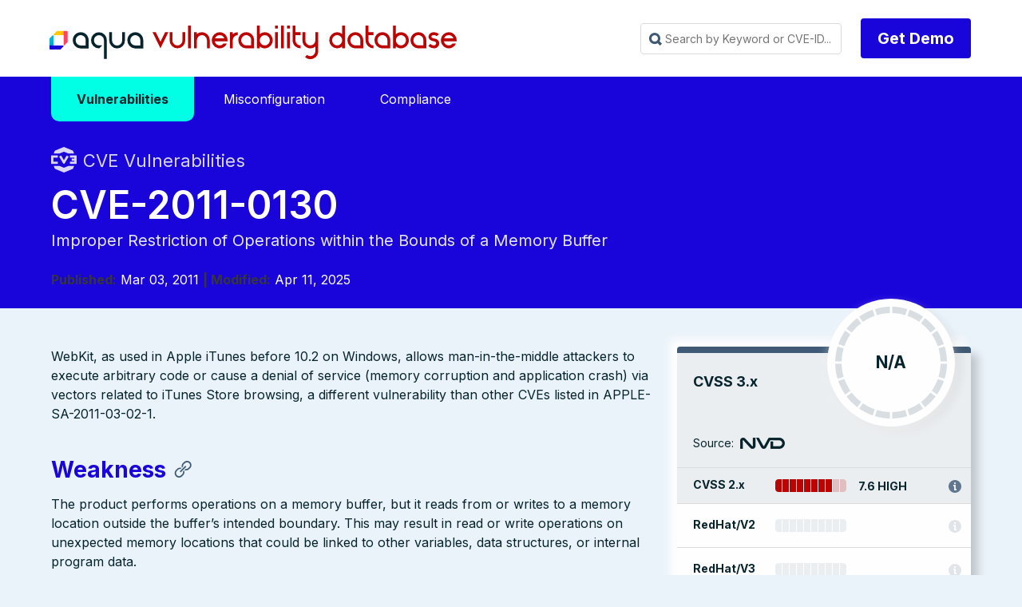

--- FILE ---
content_type: text/html
request_url: https://avd.aquasec.com/nvd/2011/cve-2011-0130/
body_size: 11247
content:
<!DOCTYPE html>
<html lang="en-us">

<head>
	<meta charset="UTF-8">
	<meta name="viewport" content="width=device-width, initial-scale=1">
	<link rel="shortcut icon" href="/favicon.ico" />
	<link rel="icon" type="image/png" href="/favicon_192x192.png" sizes="192x192" />
	<link rel="apple-touch-icon" sizes="180x180" href="/apple-touch-icon-180x180.png" />

	<meta http-equiv="X-UA-Compatible" content="IE=edge">


	
	

	

	
	

		
			
			
			
			
			
			
			
			
		

	

	<title>CVE-2011-0130 | Vulnerability Database | Aqua Security</title>
	<meta name="description" content="CVE-2011-0130 Vulnerability, Severity 0 N/A, Improper Restriction of Operations within the Bounds of a Memory Buffer" />

	<meta property="og:title" content="CVE-2011-0130 | Vulnerability Database | Aqua Security" />
	<meta property="og:site_name" content="Aqua Vulnerability Database" />
	<meta property="og:description" content="CVE-2011-0130 Vulnerability, Severity 0 N/A, Improper Restriction of Operations within the Bounds of a Memory Buffer" />

	<link rel="stylesheet" href='/css/avdblank.min.css'>
	<link rel="stylesheet" href='/css/syntax.css'>
	<link rel="stylesheet" href="https://maxst.icons8.com/vue-static/landings/line-awesome/font-awesome-line-awesome/css/all.min.css">
	<script type='text/javascript' src='/js/avdblank.js'></script>
	<script type='text/javascript' src='/js/iac.js'></script>

 <script async src="https://www.googletagmanager.com/gtag/js?id=G-C5LEECC0J5"></script> <script>   window.dataLayer = window.dataLayer || [];   function gtag(){dataLayer.push(arguments);}   gtag('js', new Date());   gtag('config', 'G-C5LEECC0J5'); </script>

	
<div class="avd_header_wrap">
	<div class="header_navbar_wrap">
		<nav class="navbar">
			<div class="container is-small">
				<div class="navbar-brand">
					<a class="navbar-item logo" href="https://avd.aquasec.com/" title="Aqua Vulnerability Database">Aqua Vulnerability Database</a>
					<div role="button" tabindex="0" class="navbar-burger burger"><span></span><span></span><span></span>
					</div>
				</div>
				<div id="main-navigation-navbar" class="navbar-menu">

					<div class="navbar-start">

					</div>

					<div class="navbar-end">
						

						
						
						<div class="navbar-item">
							<div id="fastSearch" class="search_box_wrap">
								<input id="searchInput" class="avd_header_search"
									placeholder="Search by Keyword or CVE-ID..." tabindex="0">
								<div class="content search_results_list_wrap">
									<ul id="search_results_list"></ul>
								</div>
							</div>
						</div>
						

						
						<div class="navbar-item">
							<div class="field is-grouped">
								<p class="control"><a href="https://www.aquasec.com/demo/" target="_blank"
										class="button is-primary type_btn">Get Demo</a></p>
							</div>
						</div>
					</div>

					








				</div>
			</div>
		</nav>
	</div>



</div>



	
	

	
		
<div class="avd_hero_wrap animatable">
	<div class="hero header_wrap is-primary">
		
		
		
		<div class="hero-body">
			<div class="clearboth container">
															
		<div>
  <div class="clearboth container main-menu">
    <div class="dropdown">
      <a href="/nvd"><span class="dropbtn active">Vulnerabilities</span></a>
    </div>
    <div class="dropdown">
      <a href="/misconfig"><span class="dropbtn ">Misconfiguration</span></a>
    </div>
    <div class="dropdown">
      <a href="/compliance"><span class="dropbtn ">Compliance</span></a>
    </div>
  </div>
</div>
		
				<div class="header_title_wrap">	
					<div class="page_pretitle with_icon nvd fadeInUp">CVE Vulnerabilities</div>
					<h1 class="title page_title fadeInUp animationDelay_1">CVE-2011-0130</h1>
					
						<h2 class="subtitle page_subtitle fadeInUp animationDelay_2">Improper Restriction of Operations within the Bounds of a Memory Buffer</h2>
					
					
			
			
							
								<span class="pagetitle_metaitem"><strong>Published:</strong> Mar 03, 2011</span>
							
							
							
								<span class="pagetitle_metaitem"><strong> | Modified:</strong> Apr 11, 2025</span>
							
					
				</div>
			</div>
		</div>


	</div>

</div>




<div class="section avdcve_wrap animatable">
	<div class="clearboth container">


			<div class="columns is-multiline reverse-columns">
				
				<div class="column is-4-desktop is-6-tablet is-12-mobile fadeInUp animationDelay_5">
					<div class="avdcve_sidebar_wrap">

						<div class="avd_sidebar_widget avdcve_scores_wrap">
							
							

							<div class="avdcve_scores_cvss cvss_0">

										<div class="large_score_wrap">

											<div class="large_score_name">CVSS 3.x</div>
									
										
											<div class="large_score_gauge_wrap">
												<div class="large_score_gague">
													<div class="score_gague_content">
														<div class="score_value"></div>
														<div class="score_label">N/A</div>
														</div>
														<div class="score_bg"></div>
													</div>
											</div>
									
											<div class="large_score_source">Source: <div class="icon_source source_nvd">NVD</div></div>
										
										</div>

										
										

										<div class="score_bar score_bar_8">
											<div class="score_bar_name">CVSS 2.x</div>
											<div class="score_bar_image"></div>
											<div class="score_bar_label">7.6 HIGH</div>
											
											<div class="score_bar_vector with_tooltip" data-toggle="tooltip" data-placement="top" data-title="AV:N/AC:H/Au:N/C:C/I:C/A:C">AV:N/AC:H/Au:N/C:C/I:C/A:C</div>
											
										</div>

	
							</div>

							<div class="avdcve_scores_additional">
		
								


								<div class="score_bar redhat score_bar_0">
									<div class="score_bar_name">RedHat/V2</div>
									<div class="score_bar_image"></div>
									<div class="score_bar_label"></div>
									
										<div class="score_bar_vector without_tooltip"></div>
									

								</div>

								<div class="score_bar redhat score_bar_0">
									<div class="score_bar_name">RedHat/V3</div>
									<div class="score_bar_image"></div>
									<div class="score_bar_label"></div>
									
									<div class="score_bar_vector without_tooltip"></div>
									

								</div>

								<div class="score_bar ubuntu">
									<div class="score_bar_name">Ubuntu</div>
									<div class="score_bar_image"></div>
									<div class="score_bar_label">MEDIUM</div>
									<div class="score_bar_vector without_tooltip"></div>

								</div>

							</div>				

						</div>

	<div class="avd_sidebar_widget avdcve_info_wrap">
		<div class="sidebar_widget_title">Vulnerability-free packages from our partners</div>
		<a style="display: inline-flex; flex-direction: column; align-items: center; text-decoration: none; color: inherit; padding: 1em;" href="https://root.io" target="_blank" class="projectLink fadeInUp animationDelay_6">
			<svg width="100" height="100" viewBox="0 0 195 45" fill="black" xmlns="http://www.w3.org/2000/svg">
				<g clip-path="url(#clip0_105_3431)">
					<path d="M90.2387 8.59574C86.5111 8.59574 83.6196 9.64525 81.5667 11.7397C79.5094 13.8342 78.4814 16.7784 78.4814 20.5738V43.2223H83.6775V21.0333C83.6775 18.4579 84.3028 16.5279 85.561 15.2417C86.8162 13.9525 88.5701 13.3086 90.8226 13.3086C91.6905 13.3086 92.5979 13.4177 93.5527 13.6359V8.98758C92.7717 8.72485 91.6691 8.59424 90.2402 8.59424"  fill="#0C242C" stroke="#0C242C"/>
					<path d="M126.189 13.6696C122.833 10.289 118.644 8.59717 113.619 8.59717C108.594 8.59717 104.404 10.289 101.049 13.6696C97.6938 17.0534 96.0176 21.296 96.0176 26.4007C96.0176 31.5054 97.6815 35.7634 101.018 39.1655C104.352 42.5676 108.554 44.2702 113.619 44.2702C118.684 44.2702 122.885 42.5691 126.222 39.1655C129.556 35.7634 131.223 31.5069 131.223 26.4007C131.223 21.2945 129.547 17.0534 126.189 13.6696ZM122.455 35.7941C120.117 38.3035 117.17 39.5588 113.619 39.5588C110.068 39.5588 107.134 38.3127 104.816 35.828C102.501 33.34 101.343 30.1961 101.343 26.4007C101.343 22.6052 102.502 19.4642 104.816 16.9765C107.134 14.4887 110.068 13.2455 113.619 13.2455C117.17 13.2455 120.117 14.4887 122.455 16.9765C124.795 19.4642 125.964 22.6051 125.964 26.4007C125.964 30.1963 124.795 33.2848 122.455 35.7941Z"  fill="#0C242C" stroke="#0C242C"/>
					<path d="M166.919 13.6696C163.564 10.289 159.375 8.59717 154.349 8.59717C149.324 8.59717 145.134 10.289 141.78 13.6696C138.424 17.0534 136.748 21.296 136.748 26.4007C136.748 31.5054 138.412 35.7634 141.749 39.1655C145.082 42.5676 149.285 44.2702 154.349 44.2702C159.415 44.2702 163.616 42.5691 166.952 39.1655C170.287 35.7634 171.954 31.5069 171.954 26.4007C171.954 21.2945 170.275 17.0534 166.919 13.6696ZM163.187 35.7941C160.845 38.3035 157.9 39.5588 154.349 39.5588C150.799 39.5588 147.865 38.3127 145.547 35.828C143.232 33.34 142.074 30.1961 142.074 26.4007C142.074 22.6052 143.233 19.4642 145.547 16.9765C147.865 14.4887 150.799 13.2455 154.349 13.2455C157.9 13.2455 160.845 14.4887 163.187 16.9765C165.525 19.4642 166.694 22.6051 166.694 26.4007C166.694 30.1963 165.525 33.2848 163.187 35.7941Z"  fill="#0C242C" stroke="#0C242C"/>
					<path d="M182.225 9.6446L179.975 14.2284H194.612V9.6446H182.225ZM185.077 37.1658C183.778 35.8796 183.128 33.9727 183.128 31.4403V0.675293H177.932V31.9643C177.932 35.8042 178.959 38.7485 181.017 40.7983C183.074 42.8498 185.987 43.8731 189.754 43.8731C191.183 43.8731 192.436 43.655 193.521 43.2201V38.6378C192.74 38.9436 191.747 39.0974 190.532 39.0974C188.195 39.0974 186.379 38.455 185.075 37.1642"  fill="#0C242C" stroke="#0C242C"/>
					<path d="M43.0491 0.675293C30.0883 0.675293 19.5439 11.2994 19.5439 24.3582V43.417H33.8967V24.3582C33.8967 19.2737 38.0028 15.1366 43.0491 15.1366H53.3235V0.675293H43.0491Z"  fill="#0C242C" stroke="#0C242C"/>
					<path d="M0.118164 12.0776V26.5389H10.3926C15.4389 26.5389 19.545 30.6759 19.545 35.7604V43.4164H33.8978V35.7604C33.8978 22.7017 23.3534 12.0776 10.3926 12.0776L0.118164 12.0776Z"  fill="#0C242C" stroke="#0C242C"/>
				</g>
				<defs>
					<clipPath id="clip0_105_3431">
						<rect width="194.494" height="43.5947" fill="#0C242C" stroke="#0C242C" transform="translate(0.118164 0.675293)"/>
					</clipPath>
				</defs>
			</svg>
		</a>
		<a  style="display: inline-flex; flex-direction: column; align-items: center; text-decoration: none; color: inherit; padding: 1em;" href="https://minimus.io" target="_blank" class="projectLink fadeInUp animationDelay_6">
			<svg width="100" height="100" viewBox="0 0 123 113" fill="none" xmlns="http://www.w3.org/2000/svg">
				<g clip-path="url(#clip0_105_3430)">
					<path d="M15.33 112.944H13.0356V102.463C13.0356 101.776 12.8778 101.217 12.5647 100.784C12.2516 100.333 11.7506 100.107 11.0643 100.107C10.4181 100.107 9.887 100.353 9.47629 100.844C9.08299 101.315 8.88765 102.052 8.88765 103.051V112.944H6.59327V102.345C6.59327 101.699 6.41796 101.168 6.06471 100.756C5.71157 100.325 5.24067 100.109 4.65203 100.109C3.94574 100.109 3.39715 100.365 3.00395 100.875C2.63068 101.386 2.44535 102.052 2.44535 102.876V112.944H0.148438V98.3424H2.44282V99.9321H2.79607C3.05149 99.2448 3.42477 98.7441 3.91316 98.431C4.40409 98.0968 4.98271 97.9292 5.64895 97.9292C6.35534 97.9292 6.93387 98.1147 7.38473 98.4879C7.85562 98.8621 8.17883 99.3428 8.35667 99.9321H8.70981C9.37604 98.5986 10.4356 97.9292 11.8883 97.9292C12.9879 97.9292 13.8296 98.2824 14.4182 98.9897C15.0269 99.676 15.3299 100.578 15.3299 101.699L15.33 112.944Z"  fill="#0C242C" stroke="#0C242C"/>
					<path d="M24.2491 93.9842C24.2491 93.456 24.432 93.0101 24.7952 92.6433C25.1784 92.2606 25.6343 92.0698 26.1627 92.0698C26.6913 92.0698 27.1371 92.2606 27.5029 92.6433C27.8861 93.0101 28.0765 93.4561 28.0765 93.9842C28.0765 94.5134 27.8861 94.9698 27.5029 95.3525C27.1371 95.7183 26.6913 95.8996 26.1627 95.8996C25.6343 95.8996 25.1784 95.7162 24.7952 95.3525C24.4295 94.9698 24.2491 94.5134 24.2491 93.9842ZM20.1738 110.825H25.2936V100.463H21.2033V98.3431H27.588V110.825H32.3546V112.945H20.1738V110.825Z"  fill="#0C242C" stroke="#0C242C"/>
					<path d="M39.4916 112.943H37.1973V98.3422H39.4916V100.816H39.8448C40.7465 98.8946 42.317 97.9321 44.5513 97.9321C46.2395 97.9321 47.582 98.4603 48.5815 99.5207C49.5809 100.56 50.0819 102.132 50.0819 104.23V112.943H47.7875V104.701C47.7875 103.169 47.4444 102.021 46.758 101.257C46.0717 100.493 45.14 100.11 43.9627 100.11C42.57 100.11 41.4704 100.591 40.6664 101.553C39.8824 102.496 39.4891 103.761 39.4891 105.349V112.946L39.4916 112.943Z"  fill="#0C242C" stroke="#0C242C"/>
					<path d="M87.1294 112.944H84.8347V102.463C84.8347 101.776 84.6769 101.217 84.3638 100.784C84.0507 100.333 83.5498 100.107 82.8635 100.107C82.2172 100.107 81.6862 100.353 81.2754 100.844C80.8822 101.315 80.6869 102.052 80.6869 103.051V112.944H78.3925V102.345C78.3925 101.699 78.2171 101.168 77.8639 100.756C77.5108 100.325 77.0399 100.109 76.4513 100.109C75.7449 100.109 75.1964 100.365 74.8031 100.875C74.4299 101.386 74.2446 102.052 74.2446 102.876V112.944H71.9502V98.3424H74.2446V99.9321H74.5977C74.8533 99.2448 75.2264 98.7441 75.7148 98.431C76.2057 98.0968 76.7844 97.9292 77.4507 97.9292C78.157 97.9292 78.7356 98.1147 79.1865 98.4879C79.6574 98.8621 79.9805 99.3428 80.1583 99.9321H80.5115C81.1778 98.5986 82.2372 97.9292 83.6901 97.9292C84.7897 97.9292 85.6312 98.2824 86.2199 98.9897C86.829 99.676 87.1315 100.578 87.1315 101.699V112.944H87.1294Z"  fill="#0C242C" stroke="#0C242C"/>
					<path d="M102.564 97.9292H104.858V112.529H102.564V109.881H102.211C101.74 110.824 101.121 111.57 100.357 112.119C99.5933 112.667 98.6214 112.944 97.4439 112.944C96.6396 112.944 95.8932 112.806 95.207 112.533C94.5408 112.276 93.962 111.885 93.4708 111.354C93.0006 110.826 92.6275 110.167 92.3544 109.383C92.0983 108.597 91.9707 107.685 91.9707 106.646V97.9324H94.2656V106.352C94.2656 107.884 94.5787 109.001 95.207 109.708C95.8353 110.415 96.7946 110.768 98.0901 110.768C99.4827 110.768 100.573 110.297 101.356 109.354C102.16 108.393 102.564 107.116 102.564 105.528V97.9292Z"  fill="#0C242C" stroke="#0C242C"/>
					<path d="M112.703 101.699C112.703 102.405 112.996 102.944 113.585 103.318C114.193 103.691 115.29 103.937 116.88 104.055C118.587 104.192 119.881 104.603 120.766 105.29C121.667 105.956 122.118 106.939 122.118 108.234V108.409C122.118 109.117 121.971 109.753 121.678 110.325C121.401 110.873 121.011 111.344 120.5 111.737C120.009 112.132 119.401 112.425 118.676 112.62C117.97 112.836 117.196 112.943 116.352 112.943C115.215 112.943 114.233 112.796 113.409 112.502C112.606 112.189 111.929 111.786 111.377 111.295C110.849 110.783 110.446 110.214 110.17 109.588C109.895 108.941 109.739 108.292 109.699 107.645L111.876 107.117C111.974 108.234 112.404 109.139 113.172 109.826C113.935 110.492 114.957 110.825 116.232 110.825C117.311 110.825 118.174 110.62 118.822 110.207C119.488 109.776 119.821 109.177 119.821 108.409C119.821 107.585 119.498 106.997 118.849 106.643C118.203 106.289 117.153 106.064 115.701 105.966C114.013 105.849 112.72 105.455 111.816 104.788C110.915 104.122 110.463 103.149 110.463 101.874V101.699C110.463 101.011 110.611 100.412 110.904 99.9012C111.197 99.3731 111.59 98.9293 112.082 98.5761C112.593 98.2219 113.161 97.9563 113.787 97.7813C114.416 97.6063 115.072 97.5156 115.759 97.5156C116.72 97.5156 117.562 97.6537 118.289 97.9268C119.015 98.1819 119.623 98.5255 120.112 98.9567C120.602 99.3678 120.976 99.8485 121.229 100.4C121.505 100.949 121.68 101.498 121.758 102.05L119.581 102.578C119.483 101.635 119.1 100.898 118.434 100.37C117.788 99.8411 116.933 99.5755 115.873 99.5755C115.463 99.5755 115.06 99.6261 114.666 99.7241C114.293 99.801 113.96 99.9286 113.667 100.107C113.374 100.283 113.139 100.511 112.961 100.784C112.786 101.04 112.695 101.342 112.695 101.695L112.703 101.699Z"  fill="#0C242C" stroke="#0C242C"/>
					<path d="M58.9985 93.9842C58.9985 93.456 59.1814 93.0101 59.5446 92.6433C59.9278 92.2606 60.3837 92.0698 60.9122 92.0698C61.4407 92.0698 61.8865 92.2606 62.2522 92.6433C62.6355 93.0101 62.8259 93.4561 62.8259 93.9842C62.8259 94.5134 62.6355 94.9698 62.2522 95.3525C61.8865 95.7183 61.4407 95.8996 60.9122 95.8996C60.3837 95.8996 59.9278 95.7162 59.5446 95.3525C59.1789 94.9698 58.9985 94.5134 58.9985 93.9842ZM54.9258 110.825H60.0455V100.463H55.9553V98.3431H62.3399V110.825H67.1065V112.945H54.9258V110.825Z"  fill="#0C242C" stroke="#0C242C"/>
					<path d="M25.8652 0V71.4913H97.3429V0H25.8652ZM61.8864 47.5845H58.2681V31.0561C58.2681 29.9728 58.02 29.0909 57.5238 28.4104C57.0273 27.6993 56.2396 27.3439 55.1563 27.3439C54.1336 27.3439 53.2987 27.7294 52.6481 28.5041C52.0278 29.2484 51.7192 30.4088 51.7192 31.9849V47.5845H48.0976V30.8716C48.0976 29.8488 47.8191 29.0139 47.2627 28.3633C46.706 27.6826 45.9617 27.3405 45.0327 27.3405C43.9196 27.3405 43.051 27.7428 42.4341 28.5478C41.8473 29.3523 41.5521 30.4055 41.5521 31.7031V47.5812H37.9305V24.554H41.5521V27.0623H42.1087C42.511 25.9791 43.0981 25.191 43.8725 24.6948C44.6471 24.1683 45.5592 23.9065 46.6121 23.9065C47.7255 23.9065 48.6409 24.2017 49.3517 24.7885C50.0927 25.3756 50.6059 26.1332 50.8843 27.0623H51.4408C52.4939 24.9563 54.1637 23.9065 56.4539 23.9065C58.1875 23.9065 59.5189 24.4635 60.4477 25.5765C61.4069 26.6598 61.8864 28.0851 61.8864 29.8488V47.5845ZM85.2771 37.433H68.4942V34.0585H85.2771V37.433Z"  fill="#0C242C" stroke="#0C242C"/>
				</g>
				<defs>
					<clipPath id="clip0_105_3430">
						<rect width="121.97" height="112.945"  fill="#0C242C" stroke="#0C242C" transform="translate(0.148438)"/>
					</clipPath>
				</defs>
			</svg>
		</a>

		<a  style="display: inline-flex; flex-direction: column; align-items: center; text-decoration: none; color: inherit; padding: 1em;"  href="https://echo.ai" target="_blank" class="projectLink fadeInUp animationDelay_6">
			<svg width="100" height="100" viewBox="0 0 214 63" fill="none" xmlns="http://www.w3.org/2000/svg">
				<g clip-path="url(#clip0_105_3432)">
					<g clip-path="url(#clip1_105_3432)">
						<path d="M91.1057 16.7456C93.9686 16.7456 96.4222 17.33 98.4665 18.4988C100.511 19.6676 102.079 21.2859 103.169 23.3538C104.305 25.3767 104.873 27.7143 104.873 30.3665C104.873 30.9509 104.851 31.5128 104.805 32.0523C104.759 32.5467 104.669 33.0188 104.533 33.4683H84.018C84.063 38.0985 84.9265 41.4251 86.6078 43.448C88.3341 45.4709 90.8333 46.4824 94.1048 46.4824C96.3765 46.4824 98.2166 46.1227 99.6255 45.4034C101.034 44.6393 102.329 43.5828 103.51 42.2343L104.601 43.2457C103.237 45.7182 101.374 47.6512 99.012 49.0447C96.6946 50.3933 93.923 51.0676 90.6971 51.0676C87.4706 51.0676 84.6309 50.3933 82.1773 49.0447C79.7238 47.6961 77.7931 45.7631 76.3842 43.2457C75.0209 40.6833 74.3398 37.6265 74.3398 34.0752C74.3398 30.389 75.1346 27.2647 76.7253 24.7024C78.3611 22.1401 80.451 20.1846 82.9952 18.8359C85.585 17.4424 88.2885 16.7456 91.1057 16.7456ZM90.7652 18.7011C89.4475 18.7011 88.2885 19.0832 87.2895 19.8474C86.3348 20.5667 85.5625 21.8703 84.9721 23.7584C84.4266 25.6015 84.1086 28.2088 84.018 31.5803H96.2172C96.7171 27.0399 96.5359 23.7584 95.6724 21.7354C94.8089 19.7125 93.1732 18.7011 90.7652 18.7011Z"  fill="#0C242C" stroke="#0C242C"/>
						<path d="M125.043 51.0676C121.953 51.0676 119.159 50.4158 116.66 49.1121C114.16 47.7635 112.184 45.8305 110.73 43.3131C109.321 40.7508 108.617 37.649 108.617 34.0078C108.617 30.3666 109.413 27.2647 111.003 24.7024C112.593 22.1401 114.706 20.1846 117.341 18.8359C120.022 17.4424 122.953 16.7456 126.133 16.7456C128.723 16.7456 130.927 17.1727 132.744 18.0268C134.561 18.8809 135.947 19.9823 136.902 21.3309C137.856 22.6345 138.333 24.0281 138.333 25.5116C138.333 26.7703 137.947 27.7367 137.174 28.4111C136.447 29.0853 135.493 29.4225 134.311 29.4225C133.039 29.4225 131.995 28.9729 131.177 28.0739C130.404 27.1748 129.95 26.0285 129.814 24.635C129.768 23.7359 129.768 22.9717 129.814 22.3423C129.904 21.713 129.904 21.1061 129.814 20.5217C129.632 19.7575 129.314 19.2406 128.859 18.9708C128.45 18.7011 127.86 18.5662 127.088 18.5662C124.225 18.5662 122.021 19.7125 120.477 22.0052C118.977 24.2528 118.227 27.9165 118.227 32.9963C118.227 37.3568 119.068 40.7058 120.749 43.0434C122.43 45.381 125.043 46.5498 128.586 46.5498C130.677 46.5498 132.403 46.1677 133.767 45.4034C135.129 44.5943 136.379 43.448 137.515 41.9645L138.606 42.7737C137.47 45.4709 135.72 47.5388 133.357 48.9772C131.04 50.3708 128.268 51.0676 125.043 51.0676Z"  fill="#0C242C" stroke="#0C242C"/>
						<path d="M140.628 50.1236V48.775L141.514 48.5053C143.15 48.0108 143.967 46.8869 143.967 45.1337V10.4072C143.967 9.46321 143.809 8.76643 143.491 8.31689C143.173 7.82236 142.559 7.46278 141.651 7.23798L140.628 6.96825V5.6871L152.146 2.7876L153.237 3.39447L152.964 12.9021V21.5332C154.555 20.2295 156.281 19.1057 158.144 18.1617C160.052 17.2177 162.097 16.7456 164.278 16.7456C167.277 16.7456 169.617 17.5773 171.298 19.2406C173.024 20.9039 173.888 23.4662 173.888 26.9276V45.2012C173.888 46.1002 174.07 46.8195 174.433 47.359C174.797 47.8984 175.433 48.303 176.342 48.5727L176.955 48.775V50.1236H161.416V48.775L162.234 48.5053C163.869 48.0557 164.687 46.9319 164.687 45.1337V25.6464C164.687 23.8034 164.369 22.5222 163.733 21.8029C163.097 21.0837 161.984 20.724 160.393 20.724C159.303 20.724 158.144 20.9263 156.917 21.3309C155.736 21.7355 154.487 22.4098 153.169 23.3538V45.2686C153.169 46.1677 153.351 46.8869 153.714 47.4264C154.077 47.9658 154.691 48.348 155.554 48.5727L156.167 48.775V50.1236L140.628 50.1236Z"  fill="#0C242C" stroke="#0C242C"/>
						<path d="M196.734 51.0676C193.372 51.0676 190.418 50.3708 187.874 48.9772C185.375 47.5837 183.421 45.6058 182.012 43.0434C180.649 40.4811 179.968 37.4242 179.968 33.8729C179.968 30.3215 180.694 27.2647 182.148 24.7024C183.648 22.1401 185.647 20.1846 188.146 18.8359C190.691 17.4424 193.553 16.7456 196.734 16.7456C199.915 16.7456 202.754 17.4424 205.253 18.8359C207.798 20.1846 209.797 22.1401 211.251 24.7024C212.75 27.2198 213.5 30.2766 213.5 33.8729C213.5 37.4242 212.796 40.5035 211.387 43.1109C210.024 45.6732 208.093 47.6512 205.594 49.0447C203.095 50.3933 200.142 51.0676 196.734 51.0676ZM196.734 49.1796C198.369 49.1796 199.687 48.7525 200.687 47.8984C201.732 46.9993 202.482 45.4484 202.936 43.2457C203.39 41.043 203.618 37.9636 203.618 34.0078C203.618 30.0069 203.39 26.9051 202.936 24.7024C202.482 22.4547 201.732 20.9038 200.687 20.0497C199.687 19.1507 198.369 18.7011 196.734 18.7011C195.098 18.7011 193.78 19.1507 192.781 20.0497C191.782 20.9038 191.032 22.4547 190.532 24.7024C190.078 26.9051 189.85 30.0069 189.85 34.0078C189.85 37.9636 190.078 41.043 190.532 43.2457C191.032 45.4484 191.782 46.9993 192.781 47.8984C193.78 48.7525 195.098 49.1796 196.734 49.1796Z"  fill="#0C242C" stroke="#0C242C"/>
						<path d="M19.851 31.1743C19.851 45.9125 27.2427 56.2352 30.8683 60.3905C32.079 61.7781 31.767 62.4352 29.9322 62.2793C13.4366 60.8757 0.5 47.4855 0.5 31.1743C0.5 14.5469 13.943 0.954861 30.8953 0.00118455C31.5519 -0.0357474 31.9018 0.79971 31.4502 1.27776C28.132 4.79122 19.851 15.1633 19.851 31.1743Z"  fill="#0C242C" stroke="#0C242C"/>
						<path d="M45.4656 31.1876C45.4656 42.1671 41.9304 51.0676 38.3656 51.0676C34.8008 51.0676 31.2656 42.1671 31.2656 31.1876C31.2656 20.2082 34.8009 11.3076 38.3656 11.3076C41.9303 11.3076 45.4656 20.2082 45.4656 31.1876Z"  fill="#0C242C" stroke="#0C242C"/>
					</g>
				</g>
				<defs>
					<clipPath id="clip0_105_3432">
						<rect width="213.24" height="61.9812"  fill="#0C242C" stroke="#0C242C" transform="translate(0.612305 0.481934)"/>
					</clipPath>
					<clipPath id="clip1_105_3432">
						<rect width="213" height="62.3018"  fill="#0C242C" stroke="#0C242C" transform="translate(0.5)"/>
					</clipPath>
				</defs>
			</svg>
		</a>
				</div>

				
							<div class="avd_sidebar_widget avdcve_info_wrap">
								<div class="sidebar_widget_title">Additional information</div>
									<table class="table sidebar_links_table">
									
										<tr><th>NVD</th><td><a href="https://nvd.nist.gov/vuln/detail/CVE-2011-0130">https://nvd.nist.gov/vuln/detail/CVE-2011-0130</a></td></tr>
									

									
										<tr><th>CWE</th><td><a href="https://cwe.mitre.org/data/definitions/119.html">https://cwe.mitre.org/data/definitions/119.html</a></td></tr>
									
									</table>
							</div>	
						
						

					</div>

				</div>


				
				<div class="column is-8-desktop is-6-tablet is-12-mobile fadeInUp animationDelay_4">


					<div class="vulnerability_content_wrap fadeInUp">
	
						
						<div class="content vulnerability_content">
							<p>WebKit, as used in Apple iTunes before 10.2 on Windows, allows man-in-the-middle attackers to execute arbitrary code or cause a denial of service (memory corruption and application crash) via vectors related to iTunes Store browsing, a different vulnerability than other CVEs listed in APPLE-SA-2011-03-02-1.</p>

<a name="weakness"></a>
<h3 id="weakness">Weakness</h3><p>The product performs operations on a memory buffer, but it reads from or writes to a memory location outside the buffer&rsquo;s intended boundary. This may result in read or write operations on unexpected memory locations that could be linked to other variables, data structures, or internal program data.</p>

<a name="affected-software"></a>
<h3 id="affected-software">Affected Software</h3><table>
<thead>
<tr>
<th>Name</th>
<th>Vendor</th>
<th>Start Version</th>
<th>End Version</th>
</tr>
</thead>
<tbody>
<tr>
<td>Itunes</td>
<td>Apple</td>
<td>*</td>
<td>10.1.2 (including)</td>
</tr>
<tr>
<td>Itunes</td>
<td>Apple</td>
<td>4.0.0 (including)</td>
<td>4.0.0 (including)</td>
</tr>
<tr>
<td>Itunes</td>
<td>Apple</td>
<td>4.0.1 (including)</td>
<td>4.0.1 (including)</td>
</tr>
<tr>
<td>Itunes</td>
<td>Apple</td>
<td>4.1.0 (including)</td>
<td>4.1.0 (including)</td>
</tr>
<tr>
<td>Itunes</td>
<td>Apple</td>
<td>4.2.0 (including)</td>
<td>4.2.0 (including)</td>
</tr>
<tr>
<td>Itunes</td>
<td>Apple</td>
<td>4.5 (including)</td>
<td>4.5 (including)</td>
</tr>
<tr>
<td>Itunes</td>
<td>Apple</td>
<td>4.5.0 (including)</td>
<td>4.5.0 (including)</td>
</tr>
<tr>
<td>Itunes</td>
<td>Apple</td>
<td>4.6 (including)</td>
<td>4.6 (including)</td>
</tr>
<tr>
<td>Itunes</td>
<td>Apple</td>
<td>4.6.0 (including)</td>
<td>4.6.0 (including)</td>
</tr>
<tr>
<td>Itunes</td>
<td>Apple</td>
<td>4.7 (including)</td>
<td>4.7 (including)</td>
</tr>
<tr>
<td>Itunes</td>
<td>Apple</td>
<td>4.7.0 (including)</td>
<td>4.7.0 (including)</td>
</tr>
<tr>
<td>Itunes</td>
<td>Apple</td>
<td>4.7.1 (including)</td>
<td>4.7.1 (including)</td>
</tr>
<tr>
<td>Itunes</td>
<td>Apple</td>
<td>4.7.2 (including)</td>
<td>4.7.2 (including)</td>
</tr>
<tr>
<td>Itunes</td>
<td>Apple</td>
<td>4.8.0 (including)</td>
<td>4.8.0 (including)</td>
</tr>
<tr>
<td>Itunes</td>
<td>Apple</td>
<td>4.9.0 (including)</td>
<td>4.9.0 (including)</td>
</tr>
<tr>
<td>Itunes</td>
<td>Apple</td>
<td>5.0 (including)</td>
<td>5.0 (including)</td>
</tr>
<tr>
<td>Itunes</td>
<td>Apple</td>
<td>5.0.0 (including)</td>
<td>5.0.0 (including)</td>
</tr>
<tr>
<td>Itunes</td>
<td>Apple</td>
<td>5.0.1 (including)</td>
<td>5.0.1 (including)</td>
</tr>
<tr>
<td>Itunes</td>
<td>Apple</td>
<td>6.0.0 (including)</td>
<td>6.0.0 (including)</td>
</tr>
<tr>
<td>Itunes</td>
<td>Apple</td>
<td>6.0.1 (including)</td>
<td>6.0.1 (including)</td>
</tr>
<tr>
<td>Itunes</td>
<td>Apple</td>
<td>6.0.2 (including)</td>
<td>6.0.2 (including)</td>
</tr>
<tr>
<td>Itunes</td>
<td>Apple</td>
<td>6.0.3 (including)</td>
<td>6.0.3 (including)</td>
</tr>
<tr>
<td>Itunes</td>
<td>Apple</td>
<td>6.0.4 (including)</td>
<td>6.0.4 (including)</td>
</tr>
<tr>
<td>Itunes</td>
<td>Apple</td>
<td>6.0.4.2 (including)</td>
<td>6.0.4.2 (including)</td>
</tr>
<tr>
<td>Itunes</td>
<td>Apple</td>
<td>6.0.5 (including)</td>
<td>6.0.5 (including)</td>
</tr>
<tr>
<td>Itunes</td>
<td>Apple</td>
<td>7.0.0 (including)</td>
<td>7.0.0 (including)</td>
</tr>
<tr>
<td>Itunes</td>
<td>Apple</td>
<td>7.0.1 (including)</td>
<td>7.0.1 (including)</td>
</tr>
<tr>
<td>Itunes</td>
<td>Apple</td>
<td>7.0.2 (including)</td>
<td>7.0.2 (including)</td>
</tr>
<tr>
<td>Itunes</td>
<td>Apple</td>
<td>7.1.0 (including)</td>
<td>7.1.0 (including)</td>
</tr>
<tr>
<td>Itunes</td>
<td>Apple</td>
<td>7.1.1 (including)</td>
<td>7.1.1 (including)</td>
</tr>
<tr>
<td>Itunes</td>
<td>Apple</td>
<td>7.2.0 (including)</td>
<td>7.2.0 (including)</td>
</tr>
<tr>
<td>Itunes</td>
<td>Apple</td>
<td>7.3.0 (including)</td>
<td>7.3.0 (including)</td>
</tr>
<tr>
<td>Itunes</td>
<td>Apple</td>
<td>7.3.1 (including)</td>
<td>7.3.1 (including)</td>
</tr>
<tr>
<td>Itunes</td>
<td>Apple</td>
<td>7.3.2 (including)</td>
<td>7.3.2 (including)</td>
</tr>
<tr>
<td>Itunes</td>
<td>Apple</td>
<td>7.4 (including)</td>
<td>7.4 (including)</td>
</tr>
<tr>
<td>Itunes</td>
<td>Apple</td>
<td>7.4.0 (including)</td>
<td>7.4.0 (including)</td>
</tr>
<tr>
<td>Itunes</td>
<td>Apple</td>
<td>7.4.1 (including)</td>
<td>7.4.1 (including)</td>
</tr>
<tr>
<td>Itunes</td>
<td>Apple</td>
<td>7.4.2 (including)</td>
<td>7.4.2 (including)</td>
</tr>
<tr>
<td>Itunes</td>
<td>Apple</td>
<td>7.4.3 (including)</td>
<td>7.4.3 (including)</td>
</tr>
<tr>
<td>Itunes</td>
<td>Apple</td>
<td>7.5 (including)</td>
<td>7.5 (including)</td>
</tr>
<tr>
<td>Itunes</td>
<td>Apple</td>
<td>7.5.0 (including)</td>
<td>7.5.0 (including)</td>
</tr>
<tr>
<td>Itunes</td>
<td>Apple</td>
<td>7.6 (including)</td>
<td>7.6 (including)</td>
</tr>
<tr>
<td>Itunes</td>
<td>Apple</td>
<td>7.6.0 (including)</td>
<td>7.6.0 (including)</td>
</tr>
<tr>
<td>Itunes</td>
<td>Apple</td>
<td>7.6.1 (including)</td>
<td>7.6.1 (including)</td>
</tr>
<tr>
<td>Itunes</td>
<td>Apple</td>
<td>7.6.2 (including)</td>
<td>7.6.2 (including)</td>
</tr>
<tr>
<td>Itunes</td>
<td>Apple</td>
<td>7.7 (including)</td>
<td>7.7 (including)</td>
</tr>
<tr>
<td>Itunes</td>
<td>Apple</td>
<td>7.7.0 (including)</td>
<td>7.7.0 (including)</td>
</tr>
<tr>
<td>Itunes</td>
<td>Apple</td>
<td>7.7.1 (including)</td>
<td>7.7.1 (including)</td>
</tr>
<tr>
<td>Itunes</td>
<td>Apple</td>
<td>8.0.0 (including)</td>
<td>8.0.0 (including)</td>
</tr>
<tr>
<td>Itunes</td>
<td>Apple</td>
<td>8.0.1 (including)</td>
<td>8.0.1 (including)</td>
</tr>
<tr>
<td>Itunes</td>
<td>Apple</td>
<td>8.0.2 (including)</td>
<td>8.0.2 (including)</td>
</tr>
<tr>
<td>Itunes</td>
<td>Apple</td>
<td>8.1 (including)</td>
<td>8.1 (including)</td>
</tr>
<tr>
<td>Itunes</td>
<td>Apple</td>
<td>8.1.1 (including)</td>
<td>8.1.1 (including)</td>
</tr>
<tr>
<td>Itunes</td>
<td>Apple</td>
<td>8.2 (including)</td>
<td>8.2 (including)</td>
</tr>
<tr>
<td>Itunes</td>
<td>Apple</td>
<td>8.2.1 (including)</td>
<td>8.2.1 (including)</td>
</tr>
<tr>
<td>Itunes</td>
<td>Apple</td>
<td>9.0.0 (including)</td>
<td>9.0.0 (including)</td>
</tr>
<tr>
<td>Itunes</td>
<td>Apple</td>
<td>9.0.1 (including)</td>
<td>9.0.1 (including)</td>
</tr>
<tr>
<td>Itunes</td>
<td>Apple</td>
<td>9.0.2 (including)</td>
<td>9.0.2 (including)</td>
</tr>
<tr>
<td>Itunes</td>
<td>Apple</td>
<td>9.0.3 (including)</td>
<td>9.0.3 (including)</td>
</tr>
<tr>
<td>Itunes</td>
<td>Apple</td>
<td>9.2 (including)</td>
<td>9.2 (including)</td>
</tr>
<tr>
<td>Itunes</td>
<td>Apple</td>
<td>9.2.1 (including)</td>
<td>9.2.1 (including)</td>
</tr>
<tr>
<td>Itunes</td>
<td>Apple</td>
<td>10.0 (including)</td>
<td>10.0 (including)</td>
</tr>
<tr>
<td>Itunes</td>
<td>Apple</td>
<td>10.0.1 (including)</td>
<td>10.0.1 (including)</td>
</tr>
<tr>
<td>Itunes</td>
<td>Apple</td>
<td>10.1 (including)</td>
<td>10.1 (including)</td>
</tr>
<tr>
<td>Itunes</td>
<td>Apple</td>
<td>10.1.1 (including)</td>
<td>10.1.1 (including)</td>
</tr>
<tr>
<td>Webkit</td>
<td>Apple</td>
<td>*</td>
<td>*</td>
</tr>
<tr>
<td>Qt4-x11</td>
<td>Ubuntu</td>
<td>karmic</td>
<td>*</td>
</tr>
<tr>
<td>Qt4-x11</td>
<td>Ubuntu</td>
<td>lucid</td>
<td>*</td>
</tr>
<tr>
<td>Qtwebkit-source</td>
<td>Ubuntu</td>
<td>devel</td>
<td>*</td>
</tr>
<tr>
<td>Qtwebkit-source</td>
<td>Ubuntu</td>
<td>esm-apps/xenial</td>
<td>*</td>
</tr>
<tr>
<td>Qtwebkit-source</td>
<td>Ubuntu</td>
<td>maverick</td>
<td>*</td>
</tr>
<tr>
<td>Qtwebkit-source</td>
<td>Ubuntu</td>
<td>natty</td>
<td>*</td>
</tr>
<tr>
<td>Qtwebkit-source</td>
<td>Ubuntu</td>
<td>oneiric</td>
<td>*</td>
</tr>
<tr>
<td>Qtwebkit-source</td>
<td>Ubuntu</td>
<td>precise</td>
<td>*</td>
</tr>
<tr>
<td>Qtwebkit-source</td>
<td>Ubuntu</td>
<td>quantal</td>
<td>*</td>
</tr>
<tr>
<td>Qtwebkit-source</td>
<td>Ubuntu</td>
<td>raring</td>
<td>*</td>
</tr>
<tr>
<td>Qtwebkit-source</td>
<td>Ubuntu</td>
<td>saucy</td>
<td>*</td>
</tr>
<tr>
<td>Qtwebkit-source</td>
<td>Ubuntu</td>
<td>trusty</td>
<td>*</td>
</tr>
<tr>
<td>Qtwebkit-source</td>
<td>Ubuntu</td>
<td>utopic</td>
<td>*</td>
</tr>
<tr>
<td>Qtwebkit-source</td>
<td>Ubuntu</td>
<td>vivid</td>
<td>*</td>
</tr>
<tr>
<td>Qtwebkit-source</td>
<td>Ubuntu</td>
<td>wily</td>
<td>*</td>
</tr>
<tr>
<td>Qtwebkit-source</td>
<td>Ubuntu</td>
<td>xenial</td>
<td>*</td>
</tr>
<tr>
<td>Qtwebkit-source</td>
<td>Ubuntu</td>
<td>yakkety</td>
<td>*</td>
</tr>
<tr>
<td>Webkit</td>
<td>Ubuntu</td>
<td>hardy</td>
<td>*</td>
</tr>
<tr>
<td>Webkit</td>
<td>Ubuntu</td>
<td>karmic</td>
<td>*</td>
</tr>
<tr>
<td>Webkit</td>
<td>Ubuntu</td>
<td>lucid</td>
<td>*</td>
</tr>
<tr>
<td>Webkit</td>
<td>Ubuntu</td>
<td>maverick</td>
<td>*</td>
</tr>
<tr>
<td>Webkit</td>
<td>Ubuntu</td>
<td>natty</td>
<td>*</td>
</tr>
<tr>
<td>Webkit</td>
<td>Ubuntu</td>
<td>oneiric</td>
<td>*</td>
</tr>
<tr>
<td>Webkit</td>
<td>Ubuntu</td>
<td>precise</td>
<td>*</td>
</tr>
<tr>
<td>Webkit</td>
<td>Ubuntu</td>
<td>quantal</td>
<td>*</td>
</tr>
<tr>
<td>Webkit</td>
<td>Ubuntu</td>
<td>raring</td>
<td>*</td>
</tr>
<tr>
<td>Webkit</td>
<td>Ubuntu</td>
<td>saucy</td>
<td>*</td>
</tr>
<tr>
<td>Webkitgtk</td>
<td>Ubuntu</td>
<td>utopic</td>
<td>*</td>
</tr>
<tr>
<td>Webkitgtk</td>
<td>Ubuntu</td>
<td>vivid</td>
<td>*</td>
</tr>
</tbody>
</table>

<a name="potential-mitigations"></a>
<h3 id="potential-mitigations">Potential Mitigations</h3><ul>
<li>
<p>Use a language that does not allow this weakness to occur or provides constructs that make this weakness easier to avoid.</p>
</li>
<li>
<p>For example, many languages that perform their own memory management, such as Java and Perl, are not subject to buffer overflows. Other languages, such as Ada and C#, typically provide overflow protection, but the protection can be disabled by the programmer.</p>
</li>
<li>
<p>Be wary that a language&rsquo;s interface to native code may still be subject to overflows, even if the language itself is theoretically safe.</p>
</li>
<li>
<p>Use a vetted library or framework that does not allow this weakness to occur or provides constructs that make this weakness easier to avoid.</p>
</li>
<li>
<p>Examples include the Safe C String Library (SafeStr) by Messier and Viega [REF-57], and the Strsafe.h library from Microsoft [REF-56]. These libraries provide safer versions of overflow-prone string-handling functions.</p>
</li>
<li>
<p>Use automatic buffer overflow detection mechanisms that are offered by certain compilers or compiler extensions. Examples include: the Microsoft Visual Studio /GS flag, Fedora/Red Hat FORTIFY_SOURCE GCC flag, StackGuard, and ProPolice, which provide various mechanisms including canary-based detection and range/index checking.</p>
</li>
<li>
<p>D3-SFCV (Stack Frame Canary Validation) from D3FEND [REF-1334] discusses canary-based detection in detail.</p>
</li>
<li>
<p>Consider adhering to the following rules when allocating and managing an application&rsquo;s memory:</p>
</li>
<li></li>
<li>
<p>Run or compile the software using features or extensions that randomly arrange the positions of a program&rsquo;s executable and libraries in memory. Because this makes the addresses unpredictable, it can prevent an attacker from reliably jumping to exploitable code.</p>
</li>
<li>
<p>Examples include Address Space Layout Randomization (ASLR) [REF-58] [REF-60] and Position-Independent Executables (PIE) [REF-64]. Imported modules may be similarly realigned if their default memory addresses conflict with other modules, in a process known as &ldquo;rebasing&rdquo; (for Windows) and &ldquo;prelinking&rdquo; (for Linux) [REF-1332] using randomly generated addresses. ASLR for libraries cannot be used in conjunction with prelink since it would require relocating the libraries at run-time, defeating the whole purpose of prelinking.</p>
</li>
<li>
<p>For more information on these techniques see D3-SAOR (Segment Address Offset Randomization) from D3FEND [REF-1335].</p>
</li>
<li>
<p>Use a CPU and operating system that offers Data Execution Protection (using hardware NX or XD bits) or the equivalent techniques that simulate this feature in software, such as PaX [REF-60] [REF-61]. These techniques ensure that any instruction executed is exclusively at a memory address that is part of the code segment.</p>
</li>
<li>
<p>For more information on these techniques see D3-PSEP (Process Segment Execution Prevention) from D3FEND [REF-1336].</p>
</li>
</ul>

<a name="related-attack-patterns"></a>
<h3 id="related-attack-patterns">Related Attack Patterns</h3><ul>
<li><a href="https://cwe.mitre.org/data/definitions/10.html">https://cwe.mitre.org/data/definitions/10.html</a></li>
<li><a href="https://cwe.mitre.org/data/definitions/100.html">https://cwe.mitre.org/data/definitions/100.html</a></li>
<li><a href="https://cwe.mitre.org/data/definitions/123.html">https://cwe.mitre.org/data/definitions/123.html</a></li>
<li><a href="https://cwe.mitre.org/data/definitions/14.html">https://cwe.mitre.org/data/definitions/14.html</a></li>
<li><a href="https://cwe.mitre.org/data/definitions/24.html">https://cwe.mitre.org/data/definitions/24.html</a></li>
<li><a href="https://cwe.mitre.org/data/definitions/42.html">https://cwe.mitre.org/data/definitions/42.html</a></li>
<li><a href="https://cwe.mitre.org/data/definitions/44.html">https://cwe.mitre.org/data/definitions/44.html</a></li>
<li><a href="https://cwe.mitre.org/data/definitions/45.html">https://cwe.mitre.org/data/definitions/45.html</a></li>
<li><a href="https://cwe.mitre.org/data/definitions/46.html">https://cwe.mitre.org/data/definitions/46.html</a></li>
<li><a href="https://cwe.mitre.org/data/definitions/47.html">https://cwe.mitre.org/data/definitions/47.html</a></li>
<li><a href="https://cwe.mitre.org/data/definitions/8.html">https://cwe.mitre.org/data/definitions/8.html</a></li>
<li><a href="https://cwe.mitre.org/data/definitions/9.html">https://cwe.mitre.org/data/definitions/9.html</a></li>
</ul>

<a name="references"></a>
<h3 id="references">References </h3><ul>
<li><a href="http://lists.apple.com/archives/security-announce/2011//Mar/msg00003.html">http://lists.apple.com/archives/security-announce/2011//Mar/msg00003.html</a></li>
<li><a href="http://lists.apple.com/archives/security-announce/2011//Mar/msg00004.html">http://lists.apple.com/archives/security-announce/2011//Mar/msg00004.html</a></li>
<li><a href="http://lists.apple.com/archives/security-announce/2011/Mar/msg00000.html">http://lists.apple.com/archives/security-announce/2011/Mar/msg00000.html</a></li>
<li><a href="http://support.apple.com/kb/HT4554">http://support.apple.com/kb/HT4554</a></li>
<li><a href="http://support.apple.com/kb/HT4564">http://support.apple.com/kb/HT4564</a></li>
<li><a href="http://support.apple.com/kb/HT4566">http://support.apple.com/kb/HT4566</a></li>
<li><a href="https://oval.cisecurity.org/repository/search/definition/oval%3Aorg.mitre.oval%3Adef%3A16568">https://oval.cisecurity.org/repository/search/definition/oval%3Aorg.mitre.oval%3Adef%3A16568</a></li>
<li><a href="http://lists.apple.com/archives/security-announce/2011//Mar/msg00003.html">http://lists.apple.com/archives/security-announce/2011//Mar/msg00003.html</a></li>
<li><a href="http://lists.apple.com/archives/security-announce/2011//Mar/msg00004.html">http://lists.apple.com/archives/security-announce/2011//Mar/msg00004.html</a></li>
<li><a href="http://lists.apple.com/archives/security-announce/2011/Mar/msg00000.html">http://lists.apple.com/archives/security-announce/2011/Mar/msg00000.html</a></li>
<li><a href="http://support.apple.com/kb/HT4554">http://support.apple.com/kb/HT4554</a></li>
<li><a href="http://support.apple.com/kb/HT4564">http://support.apple.com/kb/HT4564</a></li>
<li><a href="http://support.apple.com/kb/HT4566">http://support.apple.com/kb/HT4566</a></li>
<li><a href="https://oval.cisecurity.org/repository/search/definition/oval%3Aorg.mitre.oval%3Adef%3A16568">https://oval.cisecurity.org/repository/search/definition/oval%3Aorg.mitre.oval%3Adef%3A16568</a></li>
</ul>
<!-- raw HTML omitted -->

						</div>

					</div>


				</div>

				
			</div>
	
	</div>
</div>




	


	

	
<section class="avd_footer_wrap animatable">
	<div class="section">
		<div class="container">
			<div class="columns is-multiline">
	
				<div class="column is-7 fadeInUp animationDelay_2">
					<a class="footer_logo" href="https://www.aquasec.com" title="Aqua Container Security" target="_blank">Aqua Container Security</a>
					<div class="footer_blurb">Aqua Security is the largest pure-play cloud native security company, providing customers the freedom to innovate and run their businesses with minimal friction. The Aqua Cloud Native Security Platform provides prevention, detection, and response automation across the entire application lifecycle to secure the build, secure cloud infrastructure and secure running workloads wherever they are deployed.</div>
					<div class="footer_copyright">Copyright &copy; 2025 Aqua Security Software Ltd. &nbsp; <a href="https://www.aquasec.com/privacy/" target="_blank">Privacy Policy</a> | <a href="https://www.aquasec.com/terms-of-use/" target="_blank">Terms of Use</a></div>
					
				</div>

				<div class="column is-5 social_links_column fadeInUp animationDelay_3">
					<div class="social_links_wrap">
						<a href="https://www.facebook.com/AquaSecTeam" class="social_link facebook" target="_blank" title="facebook"></a>
						<a href="https://twitter.com/AquaSecTeam" class="social_link twitter" target="_blank" title="twitter"></a>
						<a href="https://www.linkedin.com/company/aquasecteam" class="social_link linkedin" target="_blank" title="linkedin"></a>
						<a href="https://www.youtube.com/channel/UCLstqAtOx2t0xy8YaYMjkWg" class="social_link youtube" target="_blank" title="youtube"></a>
						<a href="https://github.com/aquasecurity" class="social_link git" target="_blank" title="git"></a>
					</div>
				</div>
			
			</div>

		</div>
	</div>
</section>



</body>

<script src="https://avd.aquasec.com/js/fastsearch.js"></script>
<script src="https://avd.aquasec.com/js/meilisearch.js"></script>

</html>